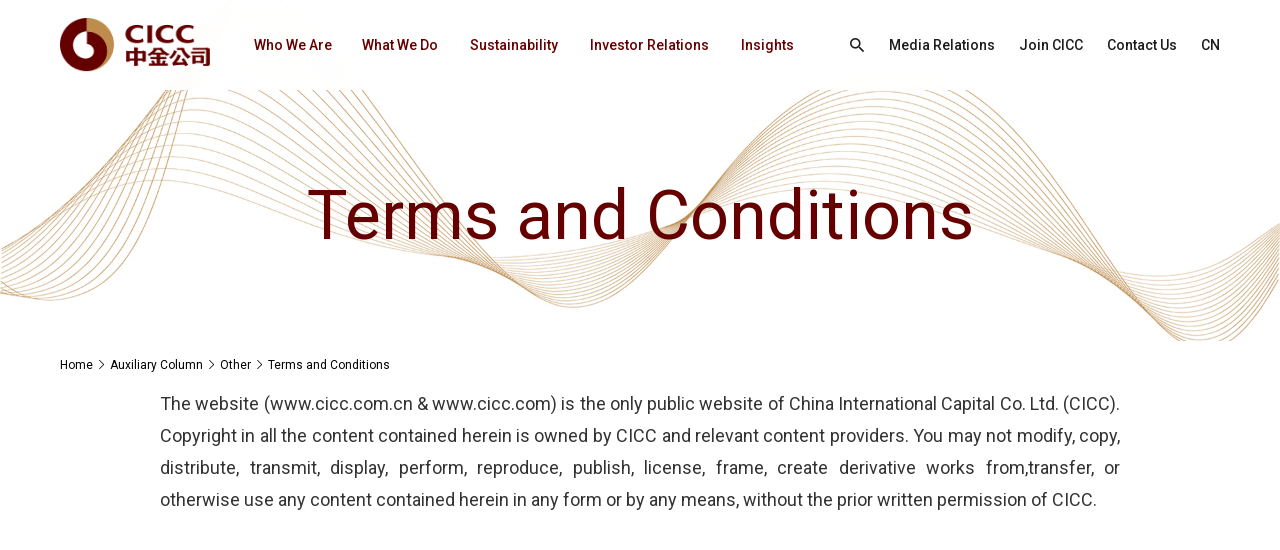

--- FILE ---
content_type: text/html;charset=UTF-8
request_url: https://en.cicc.com/other/content275.html;jsessionid=377B1ADC9F4DE6F896C7AFDBF59F8617
body_size: 4949
content:
<!DOCTYPE html>
<html>
<head>
  <meta charset="utf-8">
  <title>CICC</title>
  <meta name="keywords"/>
  <meta name="description"/>
  <meta http-equiv=X-UA-Compatible content="IE=edge,chrome=1">
  <meta content="width=device-width, initial-scale=1, maximum-scale=1, minimum-scale=1" name="viewport" />
  <script type="text/javascript" src="/static/js/all.js"></script>
  <script src="/static/js/layer/layer.js"></script>
  <script src="/static/layui/layui.js"></script>
  <link rel="stylesheet" href="/static/css/common.css?001" type="text/css" media="screen" />
  <link rel="stylesheet" href="/static/css/all.css" type="text/css" media="screen" />
  <link rel="stylesheet" href="/static/css/mmenu.css"/>
  <link rel="stylesheet" href="/static/css/kill-ie.css" />
  <link rel="stylesheet" href="/static/css/style.css?001" />
  <link rel="stylesheet" href="/static/layui/css/layui.css" />
  <script src="/front/layer/layer.js"></script>
  <script src="/front/ajax/ajaxHandler.min.js"></script>
</head>
<body>
<link rel="stylesheet" href="/static/css/innerQ.css"/>
<div id="page">
  <header class="header">
    <div class="header-box">
        <div class="m-width-wrap">
            <div class="ipd-20">
                <div class="logo-nav-link">
                    <div class="logo">
                        <a href="/;jsessionid=60644AAB1366480549943CBCDAB38DC6">
                            <img src="/static/images/h-logo.png;jsessionid=60644AAB1366480549943CBCDAB38DC6"/>
                        </a>
                    </div>
                    <div class="nav-box-link">
                        <nav id="menuPc">
                            <ul class="fixed">
                                <li _t_nav="wwa">
                                    <a href="/who-we-are/index.html;jsessionid=60644AAB1366480549943CBCDAB38DC6"
                                       title="Who We Are">Who We Are</a>
                                </li>
                                <li _t_nav="wwd">
                                    <a href="/what-we-do/index.html;jsessionid=60644AAB1366480549943CBCDAB38DC6"
                                       title="What We Do">What We Do</a>
                                </li>
                                <li _t_nav="stb">
                                    <a href="/sustainability/index.html;jsessionid=60644AAB1366480549943CBCDAB38DC6"
                                       title="Sustainability">Sustainability</a>
                                </li>
                                <li _t_nav="ir">
                                    <a href="/investor-relations/index.html;jsessionid=60644AAB1366480549943CBCDAB38DC6"
                                       title="Investor Relations">Investor Relations</a>
                                </li>
                                <li _t_nav="is">
                                    <a href="/insights/list_0_105_1.html;jsessionid=60644AAB1366480549943CBCDAB38DC6"
                                       title="Insights">Insights</a>
                                </li>
                            </ul>
                        </nav>
                        <nav id="menuWap">
                            <ul class="fixed">
                                <li>
                                    <a href="/who-we-are/index.html;jsessionid=60644AAB1366480549943CBCDAB38DC6"
                                       title="Who We Are">Who We Are</a>
                                    <i class="click-icon"></i>
                                    <ul>
                                        <li>
                                            <a href="/who-we-are/index.html;jsessionid=60644AAB1366480549943CBCDAB38DC6">Overview</a>
                                        </li>
                                        <li>
                                            <a href="/who-we-are/our-strengths.html;jsessionid=60644AAB1366480549943CBCDAB38DC6">Our Strengths</a>
                                        </li>
                                        <li>
                                            <a href="/who-we-are/our-locations.html;jsessionid=60644AAB1366480549943CBCDAB38DC6">Our Locations</a>
                                        </li>
                                        <li>
                                            <a href="/who-we-are/core-values.html;jsessionid=60644AAB1366480549943CBCDAB38DC6">Our Culture</a>
                                        </li>
                                        <li>
                                            <a href="/who-we-are/history.html;jsessionid=60644AAB1366480549943CBCDAB38DC6">History</a>
                                        </li>
                                        <li>
                                            <a href="/who-we-are/awards.html;jsessionid=60644AAB1366480549943CBCDAB38DC6">Awards</a>
                                        </li>
                                    </ul>
                                </li>
                                <li>
                                    <a href="/what-we-do/index.html;jsessionid=60644AAB1366480549943CBCDAB38DC6"
                                       title="What We Do">What We Do</a>
                                    <i class="click-icon"></i>
                                    <ul>
                                        <li>
                                            <a href="/what-we-do/investment-banking.html;jsessionid=60644AAB1366480549943CBCDAB38DC6">Investment Banking</a>
                                        </li>
                                        <li>
                                            <a href="/what-we-do/fixed-income.html;jsessionid=60644AAB1366480549943CBCDAB38DC6">Fixed Income</a>
                                        </li>
                                        <li>
                                            <a href="/what-we-do/private-equity-investment.html;jsessionid=60644AAB1366480549943CBCDAB38DC6">Private Equity Investment</a>
                                        </li>
                                        <li>
                                            <a href="/what-we-do/index.html;jsessionid=60644AAB1366480549943CBCDAB38DC6">Overview</a>
                                        </li>
                                        <li>
                                            <a href="/what-we-do/equities.html;jsessionid=60644AAB1366480549943CBCDAB38DC6">Equities</a>
                                        </li>
                                        <li>
                                            <a href="/what-we-do/wealth-management.html;jsessionid=60644AAB1366480549943CBCDAB38DC6">Wealth Management</a>
                                        </li>
                                        <li>
                                            <a href="/what-we-do/asset-management.html;jsessionid=60644AAB1366480549943CBCDAB38DC6">Asset Management</a>
                                        </li>
                                        <li>
                                            <a href="/what-we-do/research.html;jsessionid=60644AAB1366480549943CBCDAB38DC6">Research</a>
                                        </li>
                                    </ul>
                                </li>
                                <li>
                                    <a href="/sustainability/index.html;jsessionid=60644AAB1366480549943CBCDAB38DC6"
                                       title="Sustainability">Sustainability</a>
                                    <i class="click-icon"></i>
                                    <ul>
                                        <li>
                                            <a href="/sustainability/index.html;jsessionid=60644AAB1366480549943CBCDAB38DC6">Overview</a>
                                        </li>
                                        <li>
                                            <a href="/sustainability/sustainable-business-practices.html;jsessionid=60644AAB1366480549943CBCDAB38DC6">Sustainable Business Practices</a>
                                        </li>
                                        <li>
                                            <a href="/sustainability/reports-and-insights.html;jsessionid=60644AAB1366480549943CBCDAB38DC6">Reports and Insights</a>
                                        </li>
                                        <li>
                                            <a href="/sustainability/list_103_186_1.html;jsessionid=60644AAB1366480549943CBCDAB38DC6"> CICC ESG</a>
                                        </li>
                                    </ul>
                                </li>
                                <li>
                                    <a href="/investor-relations/index.html;jsessionid=60644AAB1366480549943CBCDAB38DC6"
                                       title="Investor Relations">Investor Relations</a>
                                    <i class="click-icon"></i>
                                    <ul>
                                        <li>
                                            <a href="/investor-relations/index.html;jsessionid=60644AAB1366480549943CBCDAB38DC6">Overview</a>
                                        </li>
                                        <li>
                                            <a href="/investor-relations/financial-information.html;jsessionid=60644AAB1366480549943CBCDAB38DC6">Financial Information</a>
                                        </li>
                                        <li>
                                            <a href="/investor-relations/list_134_126_1.html;jsessionid=60644AAB1366480549943CBCDAB38DC6">Corporate Governance</a>
                                        </li>
                                        <li>
                                            <a href="/investor-relations/content_135_290.html;jsessionid=60644AAB1366480549943CBCDAB38DC6">Information Disclosure</a>
                                        </li>
                                        <li>
                                            <a href="/investor-relations/stock-information.html;jsessionid=60644AAB1366480549943CBCDAB38DC6">Stock Information</a>
                                        </li>
                                        <li>
                                            <a href="/investor-relations/investor-calendar.html;jsessionid=60644AAB1366480549943CBCDAB38DC6"> Investor Calendar</a>
                                        </li>
                                        <li>
                                            <a href="/investor-relations/contact-us.html;jsessionid=60644AAB1366480549943CBCDAB38DC6">Contact Us</a>
                                        </li>
                                        <li>
                                            <a href="/investor-relations/fraud-alert.html;jsessionid=60644AAB1366480549943CBCDAB38DC6">Fraud Alert</a>
                                        </li>
                                    </ul>
                                </li>
                                <li>
                                    <a href="/insights/list_0_105_1.html;jsessionid=60644AAB1366480549943CBCDAB38DC6"
                                       title="Insights">Insights</a>
                                    <i class="click-icon"></i>
                                    <ul>
                                        <li>
                                            <a href="/insights/list_0_105_1.html;jsessionid=60644AAB1366480549943CBCDAB38DC6">Overview</a>
                                        </li>
                                        <li>
                                            <a href="/insights/list_0_105_1.html;jsessionid=60644AAB1366480549943CBCDAB38DC6">All Articles</a>
                                        </li>
                                    </ul>
                                </li>
                                <li class="no-br mt-20">
                                    <div class="search-hc-box">
                                        <div class="search-icon">
                                            <i class="iconfont icon-sousuo"></i>
                                        </div>
                                        <div class="input-submit">
                                            <input type="text" placeholder="Search this site">
                                            <button>Search</button>
                                            <div class="btn-clear">
                                                <span class="icon-bar top"></span>
                                                <span class="icon-bar middle"></span>
                                                <span class="icon-bar bottom"></span>
                                            </div>
                                        </div>
                                    </div>
                                </li>
                                <li class="no-br">
                                    <a href="/media-relations/index.html;jsessionid=60644AAB1366480549943CBCDAB38DC6"
                                       title="Media Relations">Media Relations</a>
                                </li>
                                <li class="no-br">
                                    <a href="/join-cicc/index.html;jsessionid=60644AAB1366480549943CBCDAB38DC6"
                                       title="Join CICC">Join CICC</a>
                                </li>
                                <li class="no-br">
                                    <a href="/contact-us/index.html;jsessionid=60644AAB1366480549943CBCDAB38DC6"
                                       title="Contact Us">Contact Us</a>
                                </li>
                            </ul>
                        </nav>
                        <div class="link-box">

                            <!-- <div class="search-head flex flex-a-c">
                                <input type="text" name="title" required lay-verify="required" placeholder="Search"
                                       autocomplete="off" class="layui-input text-search">

                                <button type="button" class="layui-btn f-18 btn-search" lay-filter="demo1"><i
                                        class="iconfont icon-sousuo"></i></button>
                            </div> -->
							<a href="javascript:;" class="share index-ss-btn">
								<i class="iconfont icon-sousuo"></i>
							</a>
                            <a href="/media-relations/index.html;jsessionid=60644AAB1366480549943CBCDAB38DC6"
                               title="Media Relations">Media Relations</a>
                            <a href="/join-cicc/index.html;jsessionid=60644AAB1366480549943CBCDAB38DC6"
                               title="Join CICC">Join CICC</a>
                            <a href="/contact-us/index.html;jsessionid=60644AAB1366480549943CBCDAB38DC6"
                               title="Contact Us">Contact Us</a>
                            <a href="https://www.cicc.com/">CN</a>
                        </div>
                    </div>
                </div>
            </div>
            <!--手机端导航按钮 start-->
            <a href="javascript:;" class="btn-nav">
                <span class="icon-bar top"></span>
                <span class="icon-bar middle"></span>
                <span class="icon-bar bottom"></span>
            </a>
            <!--手机端导航按钮 end-->
        </div>
    </div>
    <div class="child-box">
        <div id="wwa" class="child-wrap" _t_nav="wwa">
            <div class="m-width-content">
                <div class="ipd-20">
                    <div class="child-nav-fixed fixed">
                        <div class="pic">
                            <a href="https://en.cicc.com/other/;jsessionid=60644AAB1366480549943CBCDAB38DC6">
                                <img src="/static/images/wwa-nav.jpg;jsessionid=60644AAB1366480549943CBCDAB38DC6"/>
                            </a>
                        </div>
                        <div class="c-nav">
                            <ul>
                                <li>
                                    <a href="/who-we-are/index.html;jsessionid=60644AAB1366480549943CBCDAB38DC6">Overview<i class=iconfont icon-xiangyoujiantou></i></a>
                                </li>
                                <li>
                                    <a href="/who-we-are/our-strengths.html;jsessionid=60644AAB1366480549943CBCDAB38DC6">Our Strengths<i class=iconfont icon-xiangyoujiantou></i></a>
                                </li>
                                <li>
                                    <a href="/who-we-are/our-locations.html;jsessionid=60644AAB1366480549943CBCDAB38DC6">Our Locations<i class=iconfont icon-xiangyoujiantou></i></a>
                                </li>
                                <li>
                                    <a href="/who-we-are/core-values.html;jsessionid=60644AAB1366480549943CBCDAB38DC6">Our Culture<i class=iconfont icon-xiangyoujiantou></i></a>
                                </li>
                                <li>
                                    <a href="/who-we-are/history.html;jsessionid=60644AAB1366480549943CBCDAB38DC6">History<i class=iconfont icon-xiangyoujiantou></i></a>
                                </li>
                                <li>
                                    <a href="/who-we-are/awards.html;jsessionid=60644AAB1366480549943CBCDAB38DC6">Awards<i class=iconfont icon-xiangyoujiantou></i></a>
                                </li>
                            </ul>
                        </div>
                    </div>
                </div>
            </div>
        </div>
        <div id="wwd" class="child-wrap" _t_nav="wwd">
            <div class="m-width-content">
                <div class="ipd-20">
                    <div class="child-nav-fixed fixed">
                        <div class="pic">
                            <a href="https://en.cicc.com/other/;jsessionid=60644AAB1366480549943CBCDAB38DC6">
                                <img src="/static/images/wwd-nav.jpg;jsessionid=60644AAB1366480549943CBCDAB38DC6"/>
                            </a>
                        </div>
                        <div class="c-nav">
                            <ul>
                                <li>
                                    <a href="/what-we-do/investment-banking.html;jsessionid=60644AAB1366480549943CBCDAB38DC6">Investment Banking<i class=iconfont icon-xiangyoujiantou></i></a>
                                </li>
                                <li>
                                    <a href="/what-we-do/fixed-income.html;jsessionid=60644AAB1366480549943CBCDAB38DC6">Fixed Income<i class=iconfont icon-xiangyoujiantou></i></a>
                                </li>
                                <li>
                                    <a href="/what-we-do/private-equity-investment.html;jsessionid=60644AAB1366480549943CBCDAB38DC6">Private Equity Investment<i class=iconfont icon-xiangyoujiantou></i></a>
                                </li>
                                <li>
                                    <a href="/what-we-do/index.html;jsessionid=60644AAB1366480549943CBCDAB38DC6">Overview<i class=iconfont icon-xiangyoujiantou></i></a>
                                </li>
                                <li>
                                    <a href="/what-we-do/equities.html;jsessionid=60644AAB1366480549943CBCDAB38DC6">Equities<i class=iconfont icon-xiangyoujiantou></i></a>
                                </li>
                                <li>
                                    <a href="/what-we-do/wealth-management.html;jsessionid=60644AAB1366480549943CBCDAB38DC6">Wealth Management<i class=iconfont icon-xiangyoujiantou></i></a>
                                </li>
                                <li>
                                    <a href="/what-we-do/asset-management.html;jsessionid=60644AAB1366480549943CBCDAB38DC6">Asset Management<i class=iconfont icon-xiangyoujiantou></i></a>
                                </li>
                                <li>
                                    <a href="/what-we-do/research.html;jsessionid=60644AAB1366480549943CBCDAB38DC6">Research<i class=iconfont icon-xiangyoujiantou></i></a>
                                </li>
                            </ul>
                        </div>
                    </div>
                </div>
            </div>
        </div>
        <div id="stb" class="child-wrap" _t_nav="stb">
            <div class="m-width-content">
                <div class="ipd-20">
                    <div class="child-nav-fixed fixed">
                        <div class="pic">
                            <a href="https://en.cicc.com/other/;jsessionid=60644AAB1366480549943CBCDAB38DC6">
                                <img src="/static/images/sust-nav.jpg;jsessionid=60644AAB1366480549943CBCDAB38DC6"/>
                            </a>
                        </div>
                        <div class="c-nav">
                            <ul>
                                <li>
                                    <a href="/sustainability/index.html;jsessionid=60644AAB1366480549943CBCDAB38DC6">Overview<i class=iconfont icon-xiangyoujiantou></i></a>
                                </li>
                                <li>
                                    <a href="/sustainability/sustainable-business-practices.html;jsessionid=60644AAB1366480549943CBCDAB38DC6">Sustainable Business Practices<i class=iconfont icon-xiangyoujiantou></i></a>
                                </li>
                                <li>
                                    <a href="/sustainability/reports-and-insights.html;jsessionid=60644AAB1366480549943CBCDAB38DC6">Reports and Insights<i class=iconfont icon-xiangyoujiantou></i></a>
                                </li>
                                <li>
                                    <a href="/sustainability/list_103_186_1.html;jsessionid=60644AAB1366480549943CBCDAB38DC6"> CICC ESG<i class=iconfont icon-xiangyoujiantou></i></a>
                                </li>
                            </ul>
                        </div>
                    </div>
                </div>
            </div>
        </div>
        <div id="ir" class="child-wrap" _t_nav="ir">
            <div class="m-width-content">
                <div class="ipd-20">
                    <div class="child-nav-fixed fixed">
                        <div class="pic">
                            <a href="https://en.cicc.com/other/;jsessionid=60644AAB1366480549943CBCDAB38DC6">
                                <img src="https://en.cicc.com/upload/image/2023/03/09/cff8b426-b1f1-446a-a400-388646999849.jpg;jsessionid=60644AAB1366480549943CBCDAB38DC6"/>
                            </a>
                        </div>
                        <div class="c-nav">
                            <ul>
                                <li>
                                    <a href="/investor-relations/index.html;jsessionid=60644AAB1366480549943CBCDAB38DC6">Overview<i class=iconfont icon-xiangyoujiantou></i></a>
                                </li>
                                <li>
                                    <a href="/investor-relations/financial-information.html;jsessionid=60644AAB1366480549943CBCDAB38DC6">Financial Information<i class=iconfont icon-xiangyoujiantou></i></a>
                                </li>
                                <li>
                                    <a href="/investor-relations/list_134_126_1.html;jsessionid=60644AAB1366480549943CBCDAB38DC6">Corporate Governance<i class=iconfont icon-xiangyoujiantou></i></a>
                                </li>
                                <li>
                                    <a href="/investor-relations/content_135_290.html;jsessionid=60644AAB1366480549943CBCDAB38DC6">Information Disclosure<i class=iconfont icon-xiangyoujiantou></i></a>
                                </li>
                                <li>
                                    <a href="/investor-relations/stock-information.html;jsessionid=60644AAB1366480549943CBCDAB38DC6">Stock Information<i class=iconfont icon-xiangyoujiantou></i></a>
                                </li>
                                <li>
                                    <a href="/investor-relations/investor-calendar.html;jsessionid=60644AAB1366480549943CBCDAB38DC6"> Investor Calendar<i class=iconfont icon-xiangyoujiantou></i></a>
                                </li>
                                <li>
                                    <a href="/investor-relations/contact-us.html;jsessionid=60644AAB1366480549943CBCDAB38DC6">Contact Us<i class=iconfont icon-xiangyoujiantou></i></a>
                                </li>
                                <li>
                                    <a href="/investor-relations/fraud-alert.html;jsessionid=60644AAB1366480549943CBCDAB38DC6">Fraud Alert<i class=iconfont icon-xiangyoujiantou></i></a>
                                </li>
                            </ul>
                        </div>
                    </div>
                </div>
            </div>
        </div>
        <div id="is" class="child-wrap" _t_nav="is">
            <div class="m-width-content">
                <div class="ipd-20">
                    <div class="child-nav-fixed fixed">
                        <div class="pic">
                            <a href="https://en.cicc.com/other/;jsessionid=60644AAB1366480549943CBCDAB38DC6">
                                <img src="https://en.cicc.com/upload/image/2023/03/09/5ae6c629-3d22-4fb9-bc43-8259f9ec24a5.jpg;jsessionid=60644AAB1366480549943CBCDAB38DC6"/>
                            </a>
                        </div>
                        <div class="c-nav">
                            <ul>
                                <li>
                                    <a href="/insights/list_0_105_1.html;jsessionid=60644AAB1366480549943CBCDAB38DC6">Overview<i
                                            class="iconfont icon-xiangyoujiantou"></i></a>
                                </li>
                                <li>
                                    <a href="/insights/list_0_105_1.html;jsessionid=60644AAB1366480549943CBCDAB38DC6#AllInsights">All Articles<i
                                            class="iconfont icon-xiangyoujiantou"></i></a>
                                </li>
                            </ul>
                        </div>
                    </div>
                </div>
            </div>
        </div>
    </div>
	<div id="isear">
		<div class="nav-sear">
			<div class="s-form-box">
				<input type="text" class="text-search" placeholder="I want to search about...">
				<button class="btn-search"><span>SEARCH</span><i class="iconfont icon-sousuo"></i></button>
				<div class="i-close"><i class="iconfont icon-guanbi1"></i></div>
			</div>
		</div>
	</div>
</header>
  <div class="inner-banner link-banner">
    <div class="pic">
      <div class="img-box">
        <img src="/static/images/link-banner.jpg;jsessionid=60644AAB1366480549943CBCDAB38DC6" alt="Terms and Conditions" />
      </div>
    </div>
    <div class="in-content">
      <div class="m-width-wrap">
        <div class="ipd-20 fixed">
          <div class="inner-pop">
            <h6 class="f-88">Terms and Conditions</h6>
          </div>
        </div>
      </div>
    </div>
  </div>
  
    <!-- bread crumbs start-->
    <div class="crumbs-box">
    <div class="m-width-wrap">
<div class="ipd-20">
<div class="crumbs-flex">
       <a href="javascript:void(0);">Home</a>
<i class="iconfont icon-gengduo"></i>        <a href="javascript:void(0);">Auxiliary Column</a>
<i class="iconfont icon-gengduo"></i>        <a href="/other/content275.html">Other</a>
<i class="iconfont icon-gengduo"></i>        <a href="/other/content275.html">Terms and Conditions</a>
    </div>
</div>
</div>
</div>
    <!-- bread crumbs end-->

  <section class="main">
    <div class="main-box">
      <div class="content-investor-state">
        <div class='m-width-content'>
          <div class='ipd-20'>
            <div class="other-box1">
            <div class="edit_con_original f-18"><p>The website (www.cicc.com.cn &amp; www.cicc.com) is the only public website of China International Capital Co. Ltd. (CICC). Copyright in all the content contained herein is owned by CICC and relevant content providers. You may not modify, copy, distribute, transmit, display, perform, reproduce, publish, license, frame, create derivative works from,transfer, or otherwise use any content contained herein in any form or by any means, without the prior written permission of CICC.</p></div>

            <div class="corporate-grid" style="display:none;">
              <div class="corp-left">
                <div class="corporate-lefswiper hasprev wow fadeInLeft f-18">
                  <div class="h-next"><i class="iconfont icon-xiangyoujiantou"></i></div>
                  <div class="h-prev"><i class="iconfont icon-xiangyoujiantou"></i></div>
                  <div class="swiper-container">
                    <div class="swiper-wrapper" >
                      <div class="swiper-slide cur" data-hash="slide1">
                        <div class="h-tt">
                          <h4 class=""><a class="f-24" href="/other/content275.html">Terms and Conditions</a></h4>
                        </div>
                      </div>
                      <div class="swiper-slide" data-hash="slide2">
                        <div class="h-tt">
                          <h4 class=""><a class="f-24" href="/other/content276.html">Privacy Policy</a></h4>
                        </div>
                      </div>
                      <div class="swiper-slide" data-hash="slide3">
                        <div class="h-tt">
                          <h4 class=""><a class="f-24" href="/other/content285.html">Copyright</a></h4>
                        </div>
                      </div>
                      <div class="swiper-slide" data-hash="slide4">
                        <div class="h-tt">
                          <h4 class=""><a class="f-24" href="/other/content297.html">Disclaimer</a></h4>
                        </div>
                      </div>
                      <div class="swiper-slide" data-hash="slide5">
                        <div class="h-tt">
                          <h4 class=""><a class="f-24" href="/other/links.html">Links</a></h4>
                        </div>
                      </div>
                      <div class="swiper-slide" data-hash="slide6">
                        <div class="h-tt">
                          <h4 class=""><a class="f-24" href="/other/sitemap.html">Sitemap</a></h4>
                        </div>
                      </div>
                      <div class="swiper-slide" data-hash="slide7">
                        <div class="h-tt">
                          <h4 class=""><a class="f-24" href="/other/list_295_294_1.html">Anti-Bribery and Anti-Corruption</a></h4>
                        </div>
                      </div>
                    </div>
                  </div>
                </div>
                <!-- lefswiper -->
              </div>
              <div class="corp-right wow fadeInRight">

                
                <!-- statelist -->
              </div>
              <!-- right -->
            </div>
            <!-- grid -->
          </div><!--ipd--->
        </div><!--m-content-->
        </div>
      </div>
      <!-- content -->
    </div>
  </section>
  <!--<script type="text/javascript" src="https://api.map.baidu.com/api?v=2.0&ak=440692677b1d2e7e2a47c603efabe5e5"></script>
  <script type="text/javascript" src="/static/js/map/map.js"></script>-->
  <footer class="footer">
    <div class="footer-box">
        <div class="footer-top">
            <div class="m-width-wrap">
                <div class="ipd-20">
                    <div class="ft-box fixed">
                        <div class="f-logo">
                            <a href="/;jsessionid=60644AAB1366480549943CBCDAB38DC6">
                                <img src="https://en.cicc.com/upload/image/2023/04/23/c30e9422-09da-421a-8083-9f85c1d9c9dc.png;jsessionid=60644AAB1366480549943CBCDAB38DC6"/>
                            </a>
                        </div>
                        <div class="f-nav">
                            <dl>
                                <dt>
                                    <a href="/;jsessionid=60644AAB1366480549943CBCDAB38DC6">About CICC</a>
                                </dt>
                                <dd>
                                    <a href="/who-we-are/index.html;jsessionid=60644AAB1366480549943CBCDAB38DC6">Who We Are</a>
                                </dd>
                                <dd>
                                    <a href="/what-we-do/index.html;jsessionid=60644AAB1366480549943CBCDAB38DC6">What We Do</a>
                                </dd>
                                <dd>
                                    <a href="/sustainability/index.html;jsessionid=60644AAB1366480549943CBCDAB38DC6">Sustainability</a>
                                </dd>
                                <dd>
                                    <a href="/investor-relations/index.html;jsessionid=60644AAB1366480549943CBCDAB38DC6">Investor Relations</a>
                                </dd>
                                <dd>
                                    <a href="/media-relations/index.html;jsessionid=60644AAB1366480549943CBCDAB38DC6">Media Relations</a>
                                </dd>
                                <dd>
                                    <a href="/insights/list_0_105_1.html;jsessionid=60644AAB1366480549943CBCDAB38DC6">Insights</a>
                                </dd>
                            </dl>
                            <dl>
                                <dt>
                                    <a href="##">Support</a>
                                </dt>
                                <dd>
                                    <a href="/join-cicc/index.html;jsessionid=60644AAB1366480549943CBCDAB38DC6">Join CICC</a>
                                </dd>
                                <dd>
                                    <a href="/contact-us/index.html;jsessionid=60644AAB1366480549943CBCDAB38DC6">Contact Us</a>
                                </dd>
                                <dd>
                                    <a href="/other/content285.html;jsessionid=60644AAB1366480549943CBCDAB38DC6">Copyright</a>
                                </dd>
                                <dd>
                                    <a href="/other/content297.html;jsessionid=60644AAB1366480549943CBCDAB38DC6">Disclaimer</a>
                                </dd>
                                <dd>
                                    <a href="/other/links.html;jsessionid=60644AAB1366480549943CBCDAB38DC6">Links</a>
                                </dd>
                                <dd>
                                    <a href="/other/sitemap.html;jsessionid=60644AAB1366480549943CBCDAB38DC6">Sitemap</a>
                                </dd>
								<dd>
                                    <a href="/other/list_295_294_1.html;jsessionid=60644AAB1366480549943CBCDAB38DC6">Anti-Bribery and Anti-Corruption Statement</a>
								</dd>
                            </dl>
                        </div>
                    </div>
                </div>
            </div>
        </div>
        <div class="footer-copy">
            <div class="m-width-wrap">
                <div class="ipd-20">
                    <div class="copy-flex">
                        <div class="c-left" >
                            <a href="/other/content275.html;jsessionid=60644AAB1366480549943CBCDAB38DC6">Terms and Conditions</a>

                            <a href="/other/content275.html;jsessionid=60644AAB1366480549943CBCDAB38DC6">Terms and Conditions</a>
                        </div>
                        <div class="c-right">
                            <p>Copyright © 2022 China International Capital Corporation Limited. All Rights Reserved</p>
                        </div>
                    </div>
                </div>
            </div>
        </div>
        <script>
var _hmt = _hmt || [];
(function() {
  var hm = document.createElement("script");
  hm.src = "https://hm.baidu.com/hm.js?ea8e1f649766983f7078bdf6db3e61da";
  var s = document.getElementsByTagName("script")[0]; 
  s.parentNode.insertBefore(hm, s);
})();
</script>
        
    </div>
</footer>
  <!--[if lte IE 11]>
  <div class="（⊙.⊙）" id="kill-ie">
    <div class="（//▽//）"></div>
    <div class="o_O">
      <a class="ฅ’ω’ฅ" href="javascript:/*ฅ’ω’ฅ*/;" onclick="document.getElementById('kill-ie').parentNode.removeChild(document.getElementById('kill-ie'))"></a>
      <div class="๑乛◡乛๑">Your current browser version is too low, there is a security risk, it is recommended that you upgrade your browser</div>
      <div class="(*^__^*)">
        <a class="^O^" data-rel="chrome" href="https://www.google.cn/intl/zh-CN/chrome/browser/desktop/" target="_blank" title="Download chrome">
        </a>
        <a class="^O^" data-rel="firefox" href="https://www.mozilla.org/zh-CN/firefox/new/" target="_blank" title="Download firefox">
        </a>
      </div>
    </div>
  </div>
  <![endif]-->
</div>
<script type="text/javascript" src="/static/js/css-vars-ponyfill@2.js"></script>
<script>
  cssVars();
</script>
<script src="/static/js/common.js?001"></script>
<script src="/static/js/inner.js?001"></script>
</body>
</html>

--- FILE ---
content_type: text/css
request_url: https://at.alicdn.com/t/c/font_3842821_0k6zke4jf4v6.css
body_size: 118
content:
@font-face {
  font-family: "iconfont"; /* Project id 3842821 */
  src: url('//at.alicdn.com/t/c/font_3842821_0k6zke4jf4v6.eot?t=1676808426117'); /* IE9 */
  src: url('//at.alicdn.com/t/c/font_3842821_0k6zke4jf4v6.eot?t=1676808426117#iefix') format('embedded-opentype'), /* IE6-IE8 */
       url('//at.alicdn.com/t/c/font_3842821_0k6zke4jf4v6.woff2?t=1676808426117') format('woff2'),
       url('//at.alicdn.com/t/c/font_3842821_0k6zke4jf4v6.woff?t=1676808426117') format('woff'),
       url('//at.alicdn.com/t/c/font_3842821_0k6zke4jf4v6.ttf?t=1676808426117') format('truetype'),
       url('//at.alicdn.com/t/c/font_3842821_0k6zke4jf4v6.svg?t=1676808426117#iconfont') format('svg');
}

.iconfont {
  font-family: "iconfont" !important;
  font-size: 16px;
  font-style: normal;
  -webkit-font-smoothing: antialiased;
  -moz-osx-font-smoothing: grayscale;
}

.icon-guanbi1:before {
  content: "\eaf2";
}

.icon-xiazai:before {
  content: "\e674";
}

.icon-gengduo:before {
  content: "\e620";
}

.icon-gengduo-copy:before {
  content: "\ea83";
}

.icon-play:before {
  content: "\ea82";
}

.icon-dingwei:before {
  content: "\e631";
}

.icon-xiangyoujiantou:before {
  content: "\e68b";
}

.icon-xiangzuojiantou:before {
  content: "\ea84";
}

.icon-sousuo:before {
  content: "\e8ba";
}

